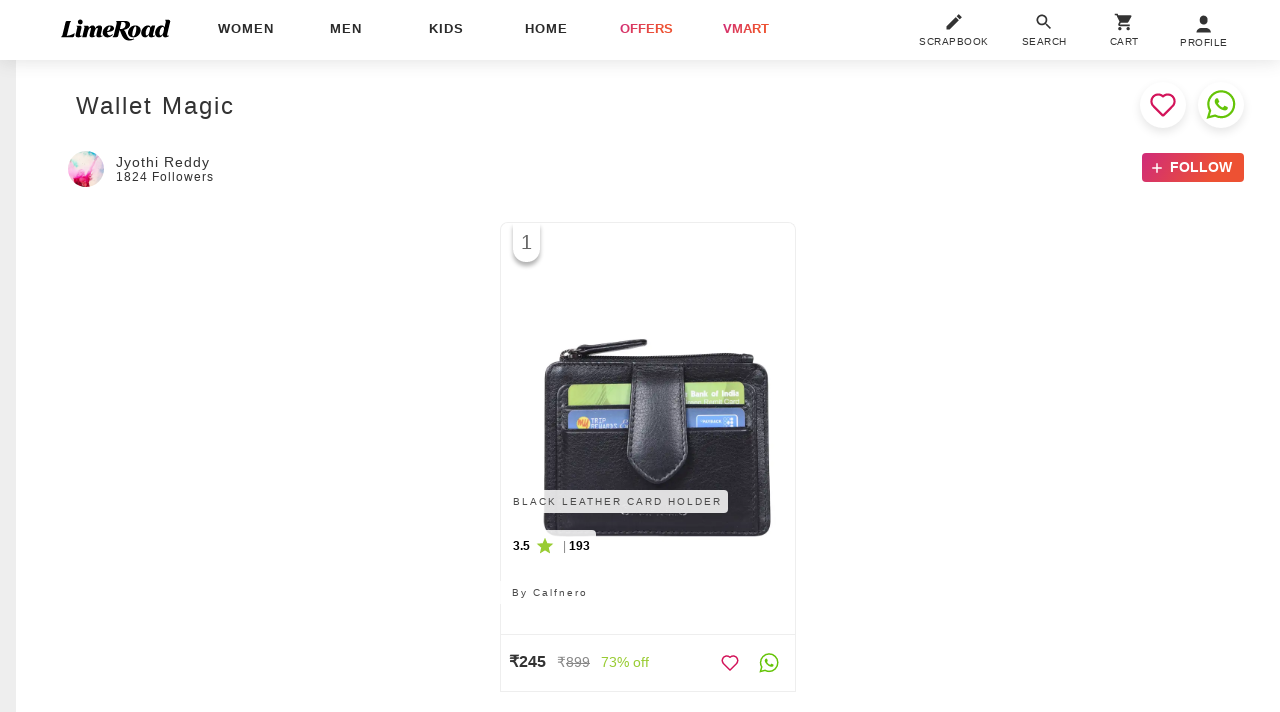

--- FILE ---
content_type: text/plain
request_url: https://api.ipify.org/
body_size: -91
content:
3.142.201.255